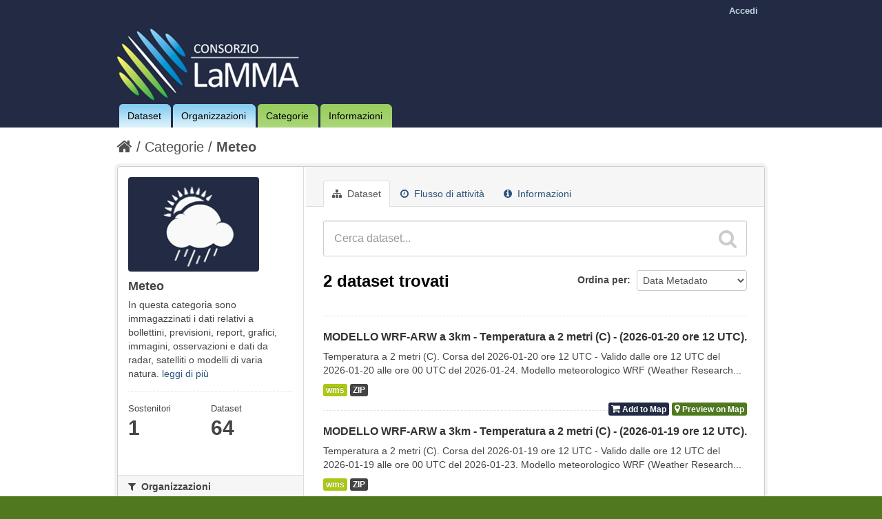

--- FILE ---
content_type: text/html; charset=utf-8
request_url: http://dati.lamma.toscana.it/group/6e8d2ab2-6afd-47e4-a8a7-04675f25e383?groups=meteo&license_id=cc-by&tags=Temperature&tags=ground&_tags_limit=0&tags=above&res_format=wms&tags=12%3A00%3A00
body_size: 5125
content:
<!DOCTYPE html>
<!--[if IE 7]> <html lang="it" class="ie ie7"> <![endif]-->
<!--[if IE 8]> <html lang="it" class="ie ie8"> <![endif]-->
<!--[if IE 9]> <html lang="it" class="ie9"> <![endif]-->
<!--[if gt IE 8]><!--> <html lang="it"> <!--<![endif]-->
  <head>
    <!--[if lte ie 8]><script type="text/javascript" src="/fanstatic/vendor/:version:2015-02-09T14:01:31.25/html5.min.js"></script><![endif]-->
<link rel="stylesheet" type="text/css" href="/fanstatic/vendor/:version:2015-02-09T14:01:31.25/select2/select2.css" />
<link rel="stylesheet" type="text/css" href="/fanstatic/css/:version:2015-02-09T14:01:31.23/main.min.css" />
<link rel="stylesheet" type="text/css" href="/fanstatic/vendor/:version:2015-02-09T14:01:31.25/font-awesome/css/font-awesome.min.css" />
<!--[if ie 7]><link rel="stylesheet" type="text/css" href="/fanstatic/vendor/:version:2015-02-09T14:01:31.25/font-awesome/css/font-awesome-ie7.min.css" /><![endif]-->
<link rel="stylesheet" type="text/css" href="/fanstatic/ckanext-harvest/:version:2015-02-09T14:59:32.29/styles/harvest.css" />
<link rel="stylesheet" type="text/css" href="/fanstatic/ckanext-mapstore/:version:2016-02-12T11:34:37/css/basket.css" />

    <meta charset="utf-8" />
      <meta name="generator" content="ckan 2.2.1" />
    <title>Meteo - LaMMA CKAN</title>

    
    
  <link rel="shortcut icon" href="/images/icons/ckan.ico" />
    
  <link rel="alternate" type="application/atom+xml" title="LaMMA CKAN - Dataset nella categoria: Meteo" href="/feeds/group/meteo.atom" />
<link rel="alternate" type="application/atom+xml" title="LaMMA CKAN - Cronologia delle Revisioni Recenti" href="/revision/list?days=1&amp;format=atom" />

  
   
   
      
    
   <link rel="stylesheet" href="/css/mapstore.css" type="text/css">

   <link rel="stylesheet" href="/css/lamma.css" type="text/css">

  


    
      
      <link rel="stylesheet" href="/css/mapstore.css" type="text/css">
    
    
  </head>

  
  <body data-site-root="http://dati.lamma.toscana.it/" data-locale-root="http://dati.lamma.toscana.it/" >

    
    

  <header class="account-masthead">
    <div class="container">
      
        
          <nav class="account not-authed">
            <ul class="unstyled">
              
              <li><a href="/user/login">Accedi</a></li>
              
			  
              
            </ul>
          </nav>
        
      
    </div>
  </header>

<header class="masthead">
  
    
  
  <div class="container">
    
    <hgroup class="header-image">

      
        
		   <!--a class="logo" href="/"><img src="/ckan/base/images/ckan-logo.png" alt="LaMMA CKAN Logo" title="LaMMA CKAN Logo" /></a-->
		   <a id="logo" rel="Home" title="LaMMA CKAN" href="/">
			   <img src="/images/logo/logo.png" alt="LaMMA CKAN" title="LaMMA CKAN" />  
		   </a>
		
      

    </hgroup>

    <div style="position: static;" class="content">

      
        <nav class="section navigation">
          <ul class="nav nav-pills">
            
              <li class="blue_bg"><a href="/dataset">Dataset</a></li><li class="blue_bg"><a href="/organization">Organizzazioni</a></li><li class="green_bg"><a href="/group">Categorie</a></li><li class="green_bg"><a href="/about">Informazioni</a></li>
            
          </ul>
        </nav>
      

      
        <!--form class="section site-search simple-input" action="/dataset" method="get">
          <div class="field">
            <label for="field-sitewide-search">Ricerca Datasets</label>
            <input id="field-sitewide-search" type="text" name="q" placeholder="Cerca dataset..." />
            <button class="btn-search" type="submit"><i class="icon-search"></i></button>
          </div>
        </form-->
      

    </div>
  </div>
</header>

  
    <div role="main">
      <div id="content" class="container">
        
          
            
            <div class="flash-messages">
              
            </div>
          

          
            <div class="toolbar">
              
                
                  <ol class="breadcrumb">
                    
<!-- Snippet snippets/home_breadcrumb_item.html start -->

<li class="home"><a href="/"><i class="icon-home"></i><span> Home</span></a></li>
<!-- Snippet snippets/home_breadcrumb_item.html end -->

                    
  <li><a href="/group">Categorie</a></li>
  <li class="active"><a class=" active" href="/group/meteo">Meteo</a></li>

                  </ol>
                
              
            </div>
          

          <div class="wrapper">

            
            
            

            
              <div class="primary">
                
                
                  <article class="module">
                    
                      <header class="module-content page-header">
                        
                        <ul class="nav nav-tabs">
                          
  <li class="active"><a href="/group/meteo"><i class="icon-sitemap"></i> Dataset</a></li>
  <li><a href="/group/activity/meteo/0"><i class="icon-time"></i> Flusso di attività</a></li>
  <li><a href="/group/about/meteo"><i class="icon-info-sign"></i> Informazioni</a></li>

                        </ul>
                      </header>
                    
                    <div class="module-content">
                      
                      
  
    
    
    
<!-- Snippet snippets/search_form.html start -->












<form class="search-form" method="get" data-module="select-switch">

  
    <div class="search-input control-group search-giant">
      <input type="text" class="search" name="q" value="" autocomplete="off" placeholder="Cerca dataset...">
      <button type="submit" value="search">
        <i class="icon-search"></i>
        <span>Invia</span>
      </button>
    </div>
  

  
    <span>
  
  

  
    
      
  <input type="hidden" name="groups" value="meteo" />

    
  
    
      
  <input type="hidden" name="license_id" value="cc-by" />

    
  
    
      
  <input type="hidden" name="tags" value="Temperature" />

    
  
    
      
  <input type="hidden" name="tags" value="ground" />

    
  
    
      
  <input type="hidden" name="tags" value="above" />

    
  
    
      
  <input type="hidden" name="res_format" value="wms" />

    
  
    
      
  <input type="hidden" name="tags" value="12:00:00" />

    
  
</span>
  

  
    
      <div class="form-select control-group control-order-by">
        <label for="field-order-by">Ordina per</label>
        <select id="field-order-by" name="sort">
          
            
              <option value="metadata-date desc" selected="selected">Data Metadato</option>
            
          
            
              <option value="score desc, metadata_modified desc">Rilevanza</option>
            
          
            
              <option value="title_string asc">Nome Crescente</option>
            
          
            
              <option value="title_string desc">Nome Decrescente</option>
            
          
            
              <option value="metadata_modified desc">Ultima modifica</option>
            
          
            
          
        </select>
        <button class="btn js-hide" type="submit">Vai</button>
      </div>
    
  

  
    
      <h2>
<!-- Snippet snippets/search_result_text.html start -->


  
  
  
  

2 dataset trovati
<!-- Snippet snippets/search_result_text.html end -->
</h2>
    
  

  
    
      <p class="filter-list">
        
      </p>
    
  

</form>




<!-- Snippet snippets/search_form.html end -->

  
  
    
      
<!-- Snippet snippets/package_list_basket.html start -->


  <ul class="dataset-list unstyled">
    
      
<!-- Snippet snippets/package_item_basket.html start -->






<li class="dataset-item">
  
    <div class="dataset-content">
      <h3 class="dataset-heading">
        
        <a href="/dataset/modello-wrf-arw-a-3km-temperatura-a-2-metri-c-2026-01-20-ore-12-utc">MODELLO WRF-ARW a 3km - Temperatura a 2 metri (C) - (2026-01-20 ore 12 UTC).</a>
        
        
<!-- Snippet snippets/popular.html start -->


<!-- Snippet snippets/popular.html end -->

      </h3>
      
      
        <div>Temperatura a 2 metri (C). Corsa del 2026-01-20 ore 12 UTC - Valido dalle ore 12 UTC del 2026-01-20 alle ore 00 UTC del 2026-01-24. Modello meteorologico WRF (Weather Research...</div>
      
    </div>
    
      <ul class="dataset-resources unstyled">
        
          <li>
            <a href="/dataset/modello-wrf-arw-a-3km-temperatura-a-2-metri-c-2026-01-20-ore-12-utc" class="label" data-format="wms">wms</a>
          </li>
        
          <li>
            <a href="/dataset/modello-wrf-arw-a-3km-temperatura-a-2-metri-c-2026-01-20-ore-12-utc" class="label" data-format="zip">ZIP</a>
          </li>
        
      </ul>
    
	
	<!-- -------------------------------------------------------------------------- -->
	<!-- New elements for the MapStore extension: The control of the basket. -->
	<!-- -------------------------------------------------------------------------- -->

	
	  <ul class="dataset-resources unstyled" style="float: right; display: inline-block;">
		

		
			<li>
				<a id="cart-04c54347-0f95-4967-ae9b-bda92b4587ba" onClick="javascript:basket_utils.addToBasket([{&#34;time_interval&#34;: &#34;2026-01-20T12:00:00/2026-01-24T00:00:00&#34;, &#34;package_id&#34;: &#34;04c54347-0f95-4967-ae9b-bda92b4587ba&#34;, &#34;pname&#34;: &#34;MODELLO WRF-ARW a 3km - Temperatura a 2 metri (C) - (2026-01-20 ore 12 UTC).&#34;, &#34;name&#34;: &#34;arw_3km_Temperature_height_above_ground_20260120T120000000Z:2.0&#34;, &#34;format&#34;: &#34;wms&#34;, &#34;url&#34;: &#34;http://geoportale.lamma.rete.toscana.it/geoserver/ARW_3KM_RUN12/ows&#34;, &#34;verified&#34;: &#34;True&#34;, &#34;id&#34;: &#34;77d4ace9-ff35-46b8-ad05-1031f897dea9&#34;}], this.id);" class="label basket-label-cart">
					<input type='hidden' value="[{&#34;time_interval&#34;: &#34;2026-01-20T12:00:00/2026-01-24T00:00:00&#34;, &#34;package_id&#34;: &#34;04c54347-0f95-4967-ae9b-bda92b4587ba&#34;, &#34;pname&#34;: &#34;MODELLO WRF-ARW a 3km - Temperatura a 2 metri (C) - (2026-01-20 ore 12 UTC).&#34;, &#34;name&#34;: &#34;arw_3km_Temperature_height_above_ground_20260120T120000000Z:2.0&#34;, &#34;format&#34;: &#34;wms&#34;, &#34;url&#34;: &#34;http://geoportale.lamma.rete.toscana.it/geoserver/ARW_3KM_RUN12/ows&#34;, &#34;verified&#34;: &#34;True&#34;, &#34;id&#34;: &#34;77d4ace9-ff35-46b8-ad05-1031f897dea9&#34;}]"/>
					<div id="cart-icon-04c54347-0f95-4967-ae9b-bda92b4587ba"><i class="icon-shopping-cart"></i><spam id="ckanext-mapstore-addToCart"> Add to Map</spam></div>
				</a>
			</li>
			
			<li>
				<a id="04c54347-0f95-4967-ae9b-bda92b4587ba" onClick="javascript:basket_utils.previewOnMap([{&#34;time_interval&#34;: &#34;2026-01-20T12:00:00/2026-01-24T00:00:00&#34;, &#34;package_id&#34;: &#34;04c54347-0f95-4967-ae9b-bda92b4587ba&#34;, &#34;pname&#34;: &#34;MODELLO WRF-ARW a 3km - Temperatura a 2 metri (C) - (2026-01-20 ore 12 UTC).&#34;, &#34;name&#34;: &#34;arw_3km_Temperature_height_above_ground_20260120T120000000Z:2.0&#34;, &#34;format&#34;: &#34;wms&#34;, &#34;url&#34;: &#34;http://geoportale.lamma.rete.toscana.it/geoserver/ARW_3KM_RUN12/ows&#34;, &#34;verified&#34;: &#34;True&#34;, &#34;id&#34;: &#34;77d4ace9-ff35-46b8-ad05-1031f897dea9&#34;}]);" class="label basket-label-preview"><i class="icon-map-marker"></i><spam id="ckanext-mapstore-previewOnMap"> Preview on Map</spam></a>
			</li>
		
		
	    
		
		

		</ul>
	
	
	<!-- -------------------------------------------------------------------------- -->
		
  
</li>
<!-- Snippet snippets/package_item_basket.html end -->

    
      
<!-- Snippet snippets/package_item_basket.html start -->






<li class="dataset-item">
  
    <div class="dataset-content">
      <h3 class="dataset-heading">
        
        <a href="/dataset/modello-wrf-arw-a-3km-temperatura-a-2-metri-c-2026-01-19-ore-12-utc">MODELLO WRF-ARW a 3km - Temperatura a 2 metri (C) - (2026-01-19 ore 12 UTC).</a>
        
        
<!-- Snippet snippets/popular.html start -->


<!-- Snippet snippets/popular.html end -->

      </h3>
      
      
        <div>Temperatura a 2 metri (C). Corsa del 2026-01-19 ore 12 UTC - Valido dalle ore 12 UTC del 2026-01-19 alle ore 00 UTC del 2026-01-23. Modello meteorologico WRF (Weather Research...</div>
      
    </div>
    
      <ul class="dataset-resources unstyled">
        
          <li>
            <a href="/dataset/modello-wrf-arw-a-3km-temperatura-a-2-metri-c-2026-01-19-ore-12-utc" class="label" data-format="wms">wms</a>
          </li>
        
          <li>
            <a href="/dataset/modello-wrf-arw-a-3km-temperatura-a-2-metri-c-2026-01-19-ore-12-utc" class="label" data-format="zip">ZIP</a>
          </li>
        
      </ul>
    
	
	<!-- -------------------------------------------------------------------------- -->
	<!-- New elements for the MapStore extension: The control of the basket. -->
	<!-- -------------------------------------------------------------------------- -->

	
	  <ul class="dataset-resources unstyled" style="float: right; display: inline-block;">
		

		
			<li>
				<a id="cart-031265fd-636c-4480-aa6e-a113030f5ce7" onClick="javascript:basket_utils.addToBasket([{&#34;time_interval&#34;: &#34;2026-01-19T12:00:00/2026-01-23T00:00:00&#34;, &#34;package_id&#34;: &#34;031265fd-636c-4480-aa6e-a113030f5ce7&#34;, &#34;pname&#34;: &#34;MODELLO WRF-ARW a 3km - Temperatura a 2 metri (C) - (2026-01-19 ore 12 UTC).&#34;, &#34;name&#34;: &#34;arw_3km_Temperature_height_above_ground_20260119T120000000Z:2.0&#34;, &#34;format&#34;: &#34;wms&#34;, &#34;url&#34;: &#34;http://geoportale.lamma.rete.toscana.it/geoserver/ARW_3KM_RUN12/ows&#34;, &#34;verified&#34;: &#34;True&#34;, &#34;id&#34;: &#34;5e8758fb-1274-4903-a37a-efb7150f2a6e&#34;}], this.id);" class="label basket-label-cart">
					<input type='hidden' value="[{&#34;time_interval&#34;: &#34;2026-01-19T12:00:00/2026-01-23T00:00:00&#34;, &#34;package_id&#34;: &#34;031265fd-636c-4480-aa6e-a113030f5ce7&#34;, &#34;pname&#34;: &#34;MODELLO WRF-ARW a 3km - Temperatura a 2 metri (C) - (2026-01-19 ore 12 UTC).&#34;, &#34;name&#34;: &#34;arw_3km_Temperature_height_above_ground_20260119T120000000Z:2.0&#34;, &#34;format&#34;: &#34;wms&#34;, &#34;url&#34;: &#34;http://geoportale.lamma.rete.toscana.it/geoserver/ARW_3KM_RUN12/ows&#34;, &#34;verified&#34;: &#34;True&#34;, &#34;id&#34;: &#34;5e8758fb-1274-4903-a37a-efb7150f2a6e&#34;}]"/>
					<div id="cart-icon-031265fd-636c-4480-aa6e-a113030f5ce7"><i class="icon-shopping-cart"></i><spam id="ckanext-mapstore-addToCart"> Add to Map</spam></div>
				</a>
			</li>
			
			<li>
				<a id="031265fd-636c-4480-aa6e-a113030f5ce7" onClick="javascript:basket_utils.previewOnMap([{&#34;time_interval&#34;: &#34;2026-01-19T12:00:00/2026-01-23T00:00:00&#34;, &#34;package_id&#34;: &#34;031265fd-636c-4480-aa6e-a113030f5ce7&#34;, &#34;pname&#34;: &#34;MODELLO WRF-ARW a 3km - Temperatura a 2 metri (C) - (2026-01-19 ore 12 UTC).&#34;, &#34;name&#34;: &#34;arw_3km_Temperature_height_above_ground_20260119T120000000Z:2.0&#34;, &#34;format&#34;: &#34;wms&#34;, &#34;url&#34;: &#34;http://geoportale.lamma.rete.toscana.it/geoserver/ARW_3KM_RUN12/ows&#34;, &#34;verified&#34;: &#34;True&#34;, &#34;id&#34;: &#34;5e8758fb-1274-4903-a37a-efb7150f2a6e&#34;}]);" class="label basket-label-preview"><i class="icon-map-marker"></i><spam id="ckanext-mapstore-previewOnMap"> Preview on Map</spam></a>
			</li>
		
		
	    
		
		

		</ul>
	
	
	<!-- -------------------------------------------------------------------------- -->
		
  
</li>
<!-- Snippet snippets/package_item_basket.html end -->

    
  </ul>

<!-- Snippet snippets/package_list_basket.html end -->

    
  
  
    
  

                    </div>
                  </article>
                
              </div>
            

            
              <aside class="secondary">
                
                
  
  
<!-- Snippet group/snippets/info.html start -->
<div class="module context-info">
  <section class="module-content">
    <div class="image">
      <a href="">
        <img src="http://dati.lamma.toscana.it/uploads/group/20160414-101812.446312meteo4.png" width="190" height="118" alt="meteo" />
      </a>
    </div>
    <h1 class="heading">Meteo</h1>
    
      <p>
        In questa categoria sono immagazzinati i dati relativi a bollettini, previsioni, report, grafici, immagini, osservazioni e dati da radar, satelliti o modelli di varia natura.

        <a href="/group/about/meteo">leggi di più</a>
      </p>
    
    
      <div class="nums">
        <dl>
          <dt>Sostenitori</dt>
          <dd><span>1</span></dd>
        </dl>
        <dl>
          <dt>Dataset</dt>
          <dd><span>64</span></dd>
        </dl>
      </div>
      <div class="follow_button">
        
      </div>
    
  </section>
</div>
<!-- Snippet group/snippets/info.html end -->



  
<!-- Snippet snippets/mapstore_basket.html start -->




<section class="module module-narrow module-shallow">
	<div data-module="basket" id="basket-container">
		<div id="basket-header" style="display: none;">
			<a class="facet-kill pull-right" id="shopping-basket-reset" onClick="javascript:basket_utils.hideBasket('shopping-basket-container', 'basket-header', true)">
				<i class="icon-large icon-remove-sign"></i>
			</a>
			<a class="facet-kill pull-right" id="shopping-basket-collapse" onClick="javascript:basket_utils.hideBasket('shopping-basket-container', 'basket-header', false)">
				<i class="icon-large icon-minus"></i>
			</a>
			
			<h4 class="facet-title"><spam id="ckanext-mapstore-mapPreviewList">Map Preview List<spam></h4>
		</div>

		<div class="facet-box-unboxed" id="shopping-basket-container" style="display: none;">
		  <ul id='basketlist' class='list-group'></ul>
		  <br/>
		  <div id="basketButton" class="basket-button">
				<!--a id="showBasket" class='btn' href="#" target='_blank'>Show Layers</a-->
		  </div>
		</div>
	</div>
</section>
<!-- Snippet snippets/mapstore_basket.html end -->


  
    
<!-- Snippet snippets/facet_list.html start -->


  
  
    
      
      
        <section class="module module-narrow module-shallow">
          
            <h2 class="module-heading">
              <i class="icon-medium icon-filter"></i>
              
              Organizzazioni
            </h2>
          
          
            
            
              <nav>
                <ul class="unstyled nav nav-simple nav-facet">
                  
                    
                    
                    
                    
                      <li class="nav-item">
                        <a href="/group/6e8d2ab2-6afd-47e4-a8a7-04675f25e383?organization=consorzio-lamma&amp;groups=meteo&amp;license_id=cc-by&amp;tags=Temperature&amp;tags=ground&amp;_tags_limit=0&amp;tags=above&amp;res_format=wms&amp;tags=12%3A00%3A00" title="">
                          <span>Consorzio LaMMA (2)</span>
                        </a>
                      </li>
                  
                </ul>
              </nav>

              <p class="module-footer">
                
                  
                
              </p>
            
            
          
        </section>
      
    
  

<!-- Snippet snippets/facet_list.html end -->

  
    
<!-- Snippet snippets/facet_list.html start -->


  
  
    
      
      
        <section class="module module-narrow module-shallow">
          
            <h2 class="module-heading">
              <i class="icon-medium icon-filter"></i>
              
              Categorie
            </h2>
          
          
            
            
              <nav>
                <ul class="unstyled nav nav-simple nav-facet">
                  
                    
                    
                    
                    
                      <li class="nav-item active">
                        <a href="/group/6e8d2ab2-6afd-47e4-a8a7-04675f25e383?license_id=cc-by&amp;tags=Temperature&amp;tags=ground&amp;_tags_limit=0&amp;tags=above&amp;res_format=wms&amp;tags=12%3A00%3A00" title="">
                          <span>Meteo (2)</span>
                        </a>
                      </li>
                  
                </ul>
              </nav>

              <p class="module-footer">
                
                  
                
              </p>
            
            
          
        </section>
      
    
  

<!-- Snippet snippets/facet_list.html end -->

  
    
<!-- Snippet snippets/facet_list.html start -->


  
  
    
      
      
        <section class="module module-narrow module-shallow">
          
            <h2 class="module-heading">
              <i class="icon-medium icon-filter"></i>
              
              Tag
            </h2>
          
          
            
            
              <nav>
                <ul class="unstyled nav nav-simple nav-facet">
                  
                    
                    
                    
                    
                      <li class="nav-item">
                        <a href="/group/6e8d2ab2-6afd-47e4-a8a7-04675f25e383?tags=height&amp;groups=meteo&amp;license_id=cc-by&amp;tags=Temperature&amp;tags=ground&amp;_tags_limit=0&amp;tags=above&amp;res_format=wms&amp;tags=12%3A00%3A00" title="">
                          <span>height (2)</span>
                        </a>
                      </li>
                  
                    
                    
                    
                    
                      <li class="nav-item active">
                        <a href="/group/6e8d2ab2-6afd-47e4-a8a7-04675f25e383?groups=meteo&amp;license_id=cc-by&amp;tags=Temperature&amp;_tags_limit=0&amp;tags=above&amp;res_format=wms&amp;tags=12%3A00%3A00" title="">
                          <span>ground (2)</span>
                        </a>
                      </li>
                  
                    
                    
                    
                    
                      <li class="nav-item">
                        <a href="/group/6e8d2ab2-6afd-47e4-a8a7-04675f25e383?tags=arw&amp;groups=meteo&amp;license_id=cc-by&amp;tags=Temperature&amp;tags=ground&amp;_tags_limit=0&amp;tags=above&amp;res_format=wms&amp;tags=12%3A00%3A00" title="">
                          <span>arw (2)</span>
                        </a>
                      </li>
                  
                    
                    
                    
                    
                      <li class="nav-item active">
                        <a href="/group/6e8d2ab2-6afd-47e4-a8a7-04675f25e383?groups=meteo&amp;license_id=cc-by&amp;tags=Temperature&amp;tags=ground&amp;_tags_limit=0&amp;res_format=wms&amp;tags=12%3A00%3A00" title="">
                          <span>above (2)</span>
                        </a>
                      </li>
                  
                    
                    
                    
                    
                      <li class="nav-item active">
                        <a href="/group/6e8d2ab2-6afd-47e4-a8a7-04675f25e383?groups=meteo&amp;license_id=cc-by&amp;tags=ground&amp;_tags_limit=0&amp;tags=above&amp;res_format=wms&amp;tags=12%3A00%3A00" title="">
                          <span>Temperature (2)</span>
                        </a>
                      </li>
                  
                    
                    
                    
                    
                      <li class="nav-item">
                        <a href="/group/6e8d2ab2-6afd-47e4-a8a7-04675f25e383?tags=3km&amp;groups=meteo&amp;license_id=cc-by&amp;tags=Temperature&amp;tags=ground&amp;_tags_limit=0&amp;tags=above&amp;res_format=wms&amp;tags=12%3A00%3A00" title="">
                          <span>3km (2)</span>
                        </a>
                      </li>
                  
                    
                    
                    
                    
                      <li class="nav-item active">
                        <a href="/group/6e8d2ab2-6afd-47e4-a8a7-04675f25e383?groups=meteo&amp;license_id=cc-by&amp;tags=Temperature&amp;tags=ground&amp;_tags_limit=0&amp;tags=above&amp;res_format=wms" title="">
                          <span>12:00:00 (2)</span>
                        </a>
                      </li>
                  
                    
                    
                    
                    
                      <li class="nav-item">
                        <a href="/group/6e8d2ab2-6afd-47e4-a8a7-04675f25e383?groups=meteo&amp;license_id=cc-by&amp;tags=Temperature&amp;tags=ground&amp;_tags_limit=0&amp;tags=20260120T120000000Z&amp;tags=above&amp;res_format=wms&amp;tags=12%3A00%3A00" title="">
                          <span>20260120T120000000Z (1)</span>
                        </a>
                      </li>
                  
                    
                    
                    
                    
                      <li class="nav-item">
                        <a href="/group/6e8d2ab2-6afd-47e4-a8a7-04675f25e383?tags=20260119T120000000Z&amp;groups=meteo&amp;license_id=cc-by&amp;tags=Temperature&amp;tags=ground&amp;_tags_limit=0&amp;tags=above&amp;res_format=wms&amp;tags=12%3A00%3A00" title="">
                          <span>20260119T120000000Z (1)</span>
                        </a>
                      </li>
                  
                    
                    
                    
                    
                      <li class="nav-item">
                        <a href="/group/6e8d2ab2-6afd-47e4-a8a7-04675f25e383?tags=2026-01-20&amp;groups=meteo&amp;license_id=cc-by&amp;tags=Temperature&amp;tags=ground&amp;_tags_limit=0&amp;tags=above&amp;res_format=wms&amp;tags=12%3A00%3A00" title="">
                          <span>2026-01-20 (1)</span>
                        </a>
                      </li>
                  
                    
                    
                    
                    
                      <li class="nav-item">
                        <a href="/group/6e8d2ab2-6afd-47e4-a8a7-04675f25e383?tags=2026-01-19&amp;groups=meteo&amp;license_id=cc-by&amp;tags=Temperature&amp;tags=ground&amp;_tags_limit=0&amp;tags=above&amp;res_format=wms&amp;tags=12%3A00%3A00" title="">
                          <span>2026-01-19 (1)</span>
                        </a>
                      </li>
                  
                </ul>
              </nav>

              <p class="module-footer">
                
                  <a href="/group/6e8d2ab2-6afd-47e4-a8a7-04675f25e383?groups=meteo&amp;license_id=cc-by&amp;tags=Temperature&amp;tags=ground&amp;tags=above&amp;res_format=wms&amp;tags=12%3A00%3A00" class="read-more">Mostra solo Tag popolari</a>
                
              </p>
            
            
          
        </section>
      
    
  

<!-- Snippet snippets/facet_list.html end -->

  
    
<!-- Snippet snippets/facet_list.html start -->


  
  
    
      
      
        <section class="module module-narrow module-shallow">
          
            <h2 class="module-heading">
              <i class="icon-medium icon-filter"></i>
              
              Formati
            </h2>
          
          
            
            
              <nav>
                <ul class="unstyled nav nav-simple nav-facet">
                  
                    
                    
                    
                    
                      <li class="nav-item active">
                        <a href="/group/6e8d2ab2-6afd-47e4-a8a7-04675f25e383?groups=meteo&amp;license_id=cc-by&amp;tags=Temperature&amp;tags=ground&amp;_tags_limit=0&amp;tags=above&amp;tags=12%3A00%3A00" title="">
                          <span>wms (2)</span>
                        </a>
                      </li>
                  
                    
                    
                    
                    
                      <li class="nav-item">
                        <a href="/group/6e8d2ab2-6afd-47e4-a8a7-04675f25e383?res_format=ZIP&amp;groups=meteo&amp;license_id=cc-by&amp;tags=Temperature&amp;tags=ground&amp;_tags_limit=0&amp;tags=above&amp;res_format=wms&amp;tags=12%3A00%3A00" title="">
                          <span>ZIP (2)</span>
                        </a>
                      </li>
                  
                </ul>
              </nav>

              <p class="module-footer">
                
                  
                
              </p>
            
            
          
        </section>
      
    
  

<!-- Snippet snippets/facet_list.html end -->

  
    
<!-- Snippet snippets/facet_list.html start -->


  
  
    
      
      
        <section class="module module-narrow module-shallow">
          
            <h2 class="module-heading">
              <i class="icon-medium icon-filter"></i>
              
              Licenze
            </h2>
          
          
            
            
              <nav>
                <ul class="unstyled nav nav-simple nav-facet">
                  
                    
                    
                    
                    
                      <li class="nav-item active">
                        <a href="/group/6e8d2ab2-6afd-47e4-a8a7-04675f25e383?groups=meteo&amp;tags=Temperature&amp;tags=ground&amp;_tags_limit=0&amp;tags=above&amp;res_format=wms&amp;tags=12%3A00%3A00" title="Creative Commons Attribuzione">
                          <span>Creative Commons At... (2)</span>
                        </a>
                      </li>
                  
                </ul>
              </nav>

              <p class="module-footer">
                
                  
                
              </p>
            
            
          
        </section>
      
    
  

<!-- Snippet snippets/facet_list.html end -->

  

              </aside>
            
          </div>
        
      </div>
    </div>
  
    <footer class="site-footer">
  <div class="container">
    
      <nav class="footer-links">
        
          <ul class="unstyled">
            
              <li><a href="/about">Informazioni LaMMA CKAN</a></li>
            
          </ul>
          <ul class="unstyled">
            
              
              
              
              <li><a href="http://www.opendefinition.org/okd/"><img src="http://assets.okfn.org/images/ok_buttons/od_80x15_blue.png"></a></li>
            
          </ul>
        
      </nav>
      <div class="attribution">
        
          <!--p><strong>Fatto con</strong> <a class="hide-text ckan-footer-logo" href="http://ckan.org">CKAN</a></p-->
		  <a href="http://www.lamma.rete.toscana.it/" target="_blank"><img src="/images/logo/logo_lamma.png"/></a>
		  <a href="http://www.ibimet.cnr.it/" target="_blank"><img src="/images/logo/logo_cnr.png"/></a>
		  <a href="http://www.regione.toscana.it/" target="_blank"><img src="/images/logo/logo_regione.png"/></a> 
        
        
      </div>
    
  </div>

  
    
  
</footer>
  
    
    
    
  
    

      
  <script>document.getElementsByTagName('html')[0].className += ' js';</script>
<script type="text/javascript" src="/fanstatic/vendor/:version:2015-02-09T14:01:31.25/jquery.min.js"></script>
<script type="text/javascript" src="/fanstatic/vendor/:version:2015-02-09T14:01:31.25/:bundle:bootstrap/js/bootstrap.min.js;jed.min.js;select2/select2.min.js"></script>
<script type="text/javascript" src="/fanstatic/base/:version:2015-02-09T14:01:31.24/:bundle:plugins/jquery.inherit.min.js;plugins/jquery.proxy-all.min.js;plugins/jquery.url-helpers.min.js;plugins/jquery.date-helpers.min.js;plugins/jquery.slug.min.js;plugins/jquery.slug-preview.min.js;plugins/jquery.truncator.min.js;plugins/jquery.masonry.min.js;plugins/jquery.form-warning.min.js;sandbox.min.js;module.min.js;pubsub.min.js;client.min.js;notify.min.js;i18n.min.js;main.min.js;modules/select-switch.min.js;modules/slug-preview.min.js;modules/basic-form.min.js;modules/confirm-action.min.js;modules/api-info.min.js;modules/autocomplete.min.js;modules/custom-fields.min.js;modules/related-item.min.js;modules/data-viewer.min.js;modules/table-selectable-rows.min.js;modules/resource-form.min.js;modules/resource-upload-field.min.js;modules/resource-reorder.min.js;modules/follow.min.js;modules/activity-stream.min.js;modules/dashboard.min.js;modules/table-toggle-more.min.js;modules/dataset-visibility.min.js;modules/media-grid.min.js;modules/image-upload.min.js"></script>
<script type="text/javascript" src="/fanstatic/ckanext-mapstore/:version:2016-02-12T11:34:37/:bundle:basket.js;basket_utils.js;mapstore_utils.js;preview_config.js"></script></body>
</html>